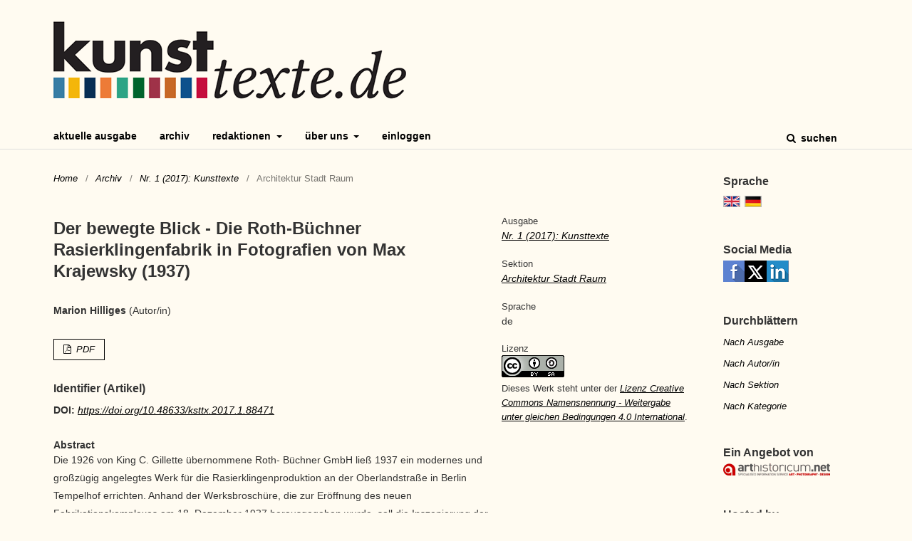

--- FILE ---
content_type: text/html; charset=utf-8
request_url: https://journals.ub.uni-heidelberg.de/index.php/kunsttexte/article/view/88471
body_size: 5944
content:
	<!DOCTYPE html>
<html lang="de-DE" xml:lang="de-DE">
<head>
	<meta charset="utf-8">
	<meta name="viewport" content="width=device-width, initial-scale=1.0">
	<title>
		Der bewegte Blick - Die Roth-Büchner Rasierklingenfabrik in Fotografien von Max Krajewsky (1937)
							| kunsttexte.de - Journal für Kunst- und Bildgeschichte
			</title>

	
<link rel="icon" href="https://journals.ub.uni-heidelberg.de/public/journals/228/favicon_de_DE.png">
<meta name="generator" content="Open Journal Systems 3.2.1.4">
<link rel="schema.DC" href="http://purl.org/dc/elements/1.1/" />
<meta name="DC.Coverage" xml:lang="de" content=""/>
<meta name="DC.Coverage" xml:lang="en" content=""/>
<meta name="DC.Coverage" xml:lang="it" content=""/>
<meta name="DC.Creator.PersonalName" content="Marion Hilliges"/>
<meta name="DC.Date.created" scheme="ISO8601" content="2022-05-02"/>
<meta name="DC.Date.dateSubmitted" scheme="ISO8601" content="2022-04-06"/>
<meta name="DC.Date.issued" scheme="ISO8601" content="2022-05-02"/>
<meta name="DC.Date.modified" scheme="ISO8601" content="2022-05-02"/>
<meta name="DC.Description" xml:lang="de" content="Die 1926 von King C. Gillette übernommene Roth- Büchner GmbH ließ 1937 ein modernes und großzügig angelegtes Werk für die Rasierklingenproduktion an der Oberlandstraße in Berlin Tempelhof errichten. Anhand der Werksbroschüre, die zur Eröffnung des neuen Fabrikationskomplexes am 18. Dezember 1937 herausgegeben wurde, soll die Inszenierung der neuen Fabrik entlang der Narrative Modernität und Präzision sowie Hygiene und soziale Arbeit herausgearbeitet werden. Die Broschüre diente nicht nur der Präsentation der modernen Architektur, sondern wurde als Werbeträger für das Produkt und das Unternehmen verstanden. Das Selbstverständnis des Unternehmens sowie die Firmenphilosophie sollten so transportiert und das Firmenimage geprägt werden. Mit Hygiene und sozialer Arbeit werden Themen angesprochen, die eng mit der Diskussion um den modernen Fabrikbau der ersten Hälfte des 20. Jahrhunderts verknüpft sind. Der Beitrag zeigt, dass hier im Jahr 1937 nicht nur die Motive selbst weiterhin relevant sind, sondern dass der Fotograf Max Krajewsky auch die von der Avantgarde geprägten stilistischen Mittel der medialen Inszenierung (Buchkinema, Schnappschuss) des Fabrikbaus für die Broschüre anwendete."/>
<meta name="DC.Description" xml:lang="en" content=""/>
<meta name="DC.Description" xml:lang="it" content=""/>
<meta name="DC.Format" scheme="IMT" content="application/pdf"/>
<meta name="DC.Identifier" content="88471"/>
<meta name="DC.Identifier.pageNumber" content="1-14"/>
<meta name="DC.Identifier.DOI" content="10.48633/ksttx.2017.1.88471"/>
<meta name="DC.Identifier.URI" content="https://journals.ub.uni-heidelberg.de/index.php/kunsttexte/article/view/88471"/>
<meta name="DC.Language" scheme="ISO639-1" content="de"/>
<meta name="DC.Rights" content="Copyright (c) 2022 Marion Hilliges"/>
<meta name="DC.Rights" content="https://creativecommons.org/licenses/by-sa/4.0"/>
<meta name="DC.Source" content="kunsttexte.de - Journal für Kunst- und Bildgeschichte"/>
<meta name="DC.Source.ISSN" content="1618-8101"/>
<meta name="DC.Source.Issue" content="1"/>
<meta name="DC.Source.URI" content="https://journals.ub.uni-heidelberg.de/index.php/kunsttexte"/>
<meta name="DC.Title" content="Der bewegte Blick - Die Roth-Büchner Rasierklingenfabrik in Fotografien von Max Krajewsky (1937)"/>
<meta name="DC.Title.Alternative" xml:lang="en" content="Der bewegte Blick - Die Roth-Büchner Rasierklingenfabrik in Fotografien von Max Krajewsky (1937)"/>
<meta name="DC.Title.Alternative" xml:lang="it" content="Der bewegte Blick - Die Roth-Büchner Rasierklingenfabrik in Fotografien von Max Krajewsky (1937)"/>
<meta name="DC.Type" content="Text.Serial.Journal"/>
<meta name="DC.Type" xml:lang="de" content=""/>
<meta name="DC.Type" xml:lang="en" content=""/>
<meta name="DC.Type" xml:lang="it" content=""/>
<meta name="DC.Type.articleType" content="Architektur Stadt Raum"/>
<meta name="gs_meta_revision" content="1.1"/>
<meta name="citation_journal_title" content="kunsttexte.de - Journal für Kunst- und Bildgeschichte"/>
<meta name="citation_journal_abbrev" content="ksttx"/>
<meta name="citation_issn" content="1618-8101"/> 
<meta name="citation_author" content="Marion Hilliges"/>
<meta name="citation_title" content="Der bewegte Blick - Die Roth-Büchner Rasierklingenfabrik in Fotografien von Max Krajewsky (1937)"/>
<meta name="citation_language" content="de"/>
<meta name="citation_date" content="2017"/>
<meta name="citation_issue" content="1"/>
<meta name="citation_firstpage" content="1"/>
<meta name="citation_lastpage" content="14"/>
<meta name="citation_doi" content="10.48633/ksttx.2017.1.88471"/>
<meta name="citation_abstract_html_url" content="https://journals.ub.uni-heidelberg.de/index.php/kunsttexte/article/view/88471"/>
<meta name="citation_pdf_url" content="https://journals.ub.uni-heidelberg.de/index.php/kunsttexte/article/download/88471/82943"/>
	<link rel="stylesheet" href="https://journals.ub.uni-heidelberg.de/index.php/kunsttexte/$$$call$$$/page/page/css?name=stylesheet" type="text/css" /><link rel="stylesheet" href="https://journals.ub.uni-heidelberg.de/lib/pkp/styles/fontawesome/fontawesome.css?v=3.2.1.4" type="text/css" /><link rel="stylesheet" href="https://journals.ub.uni-heidelberg.de/plugins/generic/hdStatistic/styles/main.css?v=3.2.1.4" type="text/css" /><link rel="stylesheet" href="https://statistik.ub.uni-heidelberg.de/oas-javascript-frontend/css/statistik.min.css?v=3.2.1.4" type="text/css" /><link rel="stylesheet" href="https://journals.ub.uni-heidelberg.de/plugins/generic/hdSearch/css/main.css?v=3.2.1.4" type="text/css" /><link rel="stylesheet" href="https://journals.ub.uni-heidelberg.de/plugins/generic/hdSearch/css/ojs.css?v=3.2.1.4" type="text/css" /><link rel="stylesheet" href="https://journals.ub.uni-heidelberg.de/plugins/generic/orcidProfile/css/orcidProfile.css?v=3.2.1.4" type="text/css" /><link rel="stylesheet" href="https://journals.ub.uni-heidelberg.de/public/journals/228/styleSheet.css?v=3.2.1.4" type="text/css" />
</head>
<body class="pkp_page_article pkp_op_view has_site_logo pkp_language_de_DE page_size_wide" dir="ltr">

	<div class="cmp_skip_to_content">
		<a href="#pkp_content_main">Zum Inhalt springen</a>
		<a href="#pkp_content_nav">Zur Hauptnavigation springen</a>
		<a href="#pkp_content_footer">Zur Fußzeile springen</a>
	</div>
	<div class="pkp_structure_page">

				<header class="pkp_structure_head" id="headerNavigationContainer" role="banner">
			<div class="pkp_head_wrapper">

				<div class="pkp_site_name_wrapper">
                                        <button class="pkp_site_nav_toggle">
                                                <span>Open Menu</span>
                                        </button>
																<div class="pkp_site_name">
					                                                													<a href="                                                                https://journals.ub.uni-heidelberg.de/index.php/kunsttexte/index
                                                " class="is_img img_fullscreen">
								<img src="https://journals.ub.uni-heidelberg.de/public/journals/228/pageHeaderLogoImage_de_DE.png" alt="##common.pageHeaderLogo.altText##" />
							</a>
                                                        <a href="                                                                https://journals.ub.uni-heidelberg.de/index.php/kunsttexte/index
                                                " class="is_text text_fullscreen">
                                                                                                                                                                  kunsttexte.de - Journal für Kunst- und Bildgeschichte
                                                                                                                                  </a>
																	</div>
									</div>

				
                                

                                <nav class="pkp_site_nav_menu" aria-label="Website-Navigation">
                                        <a id="siteNav"></a>

                                        <div class="pkp_navigation_user_wrapper" id="navigationUserWrapper">
                                                	<ul id="navigationUser" class="pkp_navigation_user pkp_nav_list">
			</ul>

                                        </div>

                                        <div class="pkp_navigation_primary_row">
                                                <div class="pkp_navigation_primary_wrapper">
                                                                                                                                                        	<ul id="navigationPrimary" class="pkp_navigation_primary pkp_nav_list">
								<li class="">
				<a href="https://journals.ub.uni-heidelberg.de/index.php/kunsttexte/issue/current">
					Aktuelle Ausgabe
				</a>
							</li>
								<li class="">
				<a href="https://journals.ub.uni-heidelberg.de/index.php/kunsttexte/issue/archive">
					Archiv
				</a>
							</li>
															<li class="">
				<a href="https://journals.ub.uni-heidelberg.de/index.php/kunsttexte/redaktionen">
					Redaktionen
				</a>
									<ul>
																					<li class="">
									<a href="https://journals.ub.uni-heidelberg.de/index.php/kunsttexte/architektur_stadt_raum">
										Architektur – Stadt – Raum
									</a>
								</li>
																												<li class="">
									<a href="https://journals.ub.uni-heidelberg.de/index.php/kunsttexte/auditive_perspektiven">
										Auditive Perspektiven
									</a>
								</li>
																												<li class="">
									<a href="https://journals.ub.uni-heidelberg.de/index.php/kunsttexte/bildung-vermittlung">
										Bildung und Vermittlung
									</a>
								</li>
																												<li class="">
									<a href="https://journals.ub.uni-heidelberg.de/index.php/kunsttexte/fotografie">
										Fotografie
									</a>
								</li>
																												<li class="">
									<a href="https://journals.ub.uni-heidelberg.de/index.php/kunsttexte/gegenwart">
										Gegenwart
									</a>
								</li>
																												<li class="">
									<a href="https://journals.ub.uni-heidelberg.de/index.php/kunsttexte/kunst_design_alltag">
										Kunst Design Alltag
									</a>
								</li>
																												<li class="">
									<a href="https://journals.ub.uni-heidelberg.de/index.php/kunsttexte/oekologieninderkunst">
										Ökologie(n) in der Kunst
									</a>
								</li>
																												<li class="">
									<a href="https://journals.ub.uni-heidelberg.de/index.php/kunsttexte/ostblick">
										Ostblick
									</a>
								</li>
																												<li class="">
									<a href="https://journals.ub.uni-heidelberg.de/index.php/kunsttexte/renaissance">
										Renaissance
									</a>
								</li>
																		</ul>
							</li>
								<li class="">
				<a href="https://journals.ub.uni-heidelberg.de/index.php/kunsttexte/about">
					Über uns
				</a>
									<ul>
																					<li class="">
									<a href="https://journals.ub.uni-heidelberg.de/index.php/kunsttexte/about/contact">
										Kontakt
									</a>
								</li>
																																									<li class="">
									<a href="https://journals.ub.uni-heidelberg.de/index.php/kunsttexte/about">
										Über die Zeitschrift
									</a>
								</li>
																												<li class="">
									<a href="https://journals.ub.uni-heidelberg.de/index.php/kunsttexte/verein">
										kunsttexte e. V.
									</a>
								</li>
																												<li class="">
									<a href="https://journals.ub.uni-heidelberg.de/index.php/kunsttexte/beirat">
										Beirat
									</a>
								</li>
																												<li class="">
									<a href="https://journals.ub.uni-heidelberg.de/index.php/kunsttexte/about/submissions">
										Beitragseinreichung
									</a>
								</li>
																												<li class="">
									<a href="https://journals.ub.uni-heidelberg.de/index.php/kunsttexte/about/privacy">
										Schutz personenbezogener Daten
									</a>
								</li>
																		</ul>
							</li>
								<li class="">
				<a href="https://journals.ub.uni-heidelberg.de/index.php/kunsttexte/login">
					Einloggen
				</a>
							</li>
										</ul>

                                

                                                                                                                    	<form class="hd_search" action="https://journals.ub.uni-heidelberg.de/index.php/kunsttexte/search/results" method="post" role="search">
		<input type="hidden" name="csrfToken" value="d5449b6423799d91dc14a61b8ca65e13">
		
			<input name="query" value="" type="text" aria-label="Suchanfrage">
		

		<button type="submit">
			Suchen
		</button>
		<div class="search_controls" aria-hidden="true">
			<a href="https://journals.ub.uni-heidelberg.de/index.php/kunsttexte/search/results" class="headerSearchPrompt search_prompt" aria-hidden="true">
				Suchen
			</a>
			<a href="#" class="search_cancel headerSearchCancel" aria-hidden="true"></a>
			<span class="search_loading" aria-hidden="true"></span>
		</div>
	</form>
     

                                                                                                                                                                                			
	<form class="pkp_search pkp_search_desktop" action="https://journals.ub.uni-heidelberg.de/index.php/kunsttexte/search/search" method="get" role="search" aria-label="Artikelsuche">
		<input type="hidden" name="csrfToken" value="d5449b6423799d91dc14a61b8ca65e13">
				
			<input name="query" value="" type="text" aria-label="Suchanfrage">
		

		<button type="submit">
			Suchen
		</button>
		<div class="search_controls" aria-hidden="true">
			<a href="https://journals.ub.uni-heidelberg.de/index.php/kunsttexte/search/search" class="headerSearchPrompt search_prompt" aria-hidden="true">
				Suchen
			</a>
			<a href="#" class="search_cancel headerSearchCancel" aria-hidden="true"></a>
			<span class="search_loading" aria-hidden="true"></span>
		</div>
	</form>
                                                                                                        </div>
                                        </div>
                                                                                                                                			
	<form class="pkp_search pkp_search_mobile" action="https://journals.ub.uni-heidelberg.de/index.php/kunsttexte/search/search" method="get" role="search" aria-label="Artikelsuche">
		<input type="hidden" name="csrfToken" value="d5449b6423799d91dc14a61b8ca65e13">
				
			<input name="query" value="" type="text" aria-label="Suchanfrage">
		

		<button type="submit">
			Suchen
		</button>
		<div class="search_controls" aria-hidden="true">
			<a href="https://journals.ub.uni-heidelberg.de/index.php/kunsttexte/search/search" class="headerSearchPrompt search_prompt" aria-hidden="true">
				Suchen
			</a>
			<a href="#" class="search_cancel headerSearchCancel" aria-hidden="true"></a>
			<span class="search_loading" aria-hidden="true"></span>
		</div>
	</form>
                                        
                                        

                                </nav>
			</div><!-- .pkp_head_wrapper -->
		</header><!-- .pkp_structure_head -->

						<div class="pkp_structure_content has_sidebar">
                        <div id="content_slider" class="right"></div>
			<div id="pkp_content_main" class="pkp_structure_main left" role="main">

<div class="page page_article">
			<nav class="cmp_breadcrumbs" role="navigation" aria-label="Sie sind hier:">
	<ol>
		<li>
			<a href="https://journals.ub.uni-heidelberg.de/index.php/kunsttexte/index">
				Home
			</a>
			<span class="separator">/</span>
		</li>
		<li>
			<a href="https://journals.ub.uni-heidelberg.de/index.php/kunsttexte/issue/archive">
				Archiv
			</a>
			<span class="separator">/</span>
		</li>
					<li>
				<a href="https://journals.ub.uni-heidelberg.de/index.php/kunsttexte/issue/view/6074">
					Nr. 1 (2017): Kunsttexte
				</a>
				<span class="separator">/</span>
			</li>
				<li class="current" aria-current="page">
			<span aria-current="page">
									Architektur Stadt Raum
							</span>
		</li>
	</ol>
</nav>
	
		<article class="obj_article_details">
		
	<div class="row">
		<div class="main_entry">
			<div class="article_title item">
				<h1 class="page_title">Der bewegte Blick - Die Roth-Büchner Rasierklingenfabrik in Fotografien von Max Krajewsky (1937)</h1>

							</div>
							<ul class="item authors">
											<li>
							<span class="name">Marion Hilliges</span>
							<span class="article_usergroupname">(Autor/in)</span>
													</li>
									</ul>
			


			
							<div class="item galleys">
					<ul class="value galleys_links">
													<li>
								
	
							

<a class="obj_galley_link pdf" href="https://journals.ub.uni-heidelberg.de/index.php/kunsttexte/article/view/88471/82943">

		
	PDF

	</a>
							</li>
											</ul>
				</div>
			

																<!--Prüft nach, ob bei einer der Fahnen Metadaten vorhanden sind. -->
										<!--Anpassung URN-->
																										<!--Do nothing-->
																							<!--Anpassung URN-->
							
																						
							<div class="item pubid_list">
					<h3>Identifier (Artikel)</h3>
																								<div class="pubid">
                                                <span class="label">
                                                        DOI:
                                                </span>
								<span class="value">
                                                        <a href="https://doi.org/10.48633/ksttx.2017.1.88471">https://doi.org/10.48633/ksttx.2017.1.88471</a>
                                                </span>
							</div>
															</div>
			

			<!--Anpassung URN Anfang-->
									<!--Anpassung URN Ende-->




			

										<div class="item abstract">
					<h2 class="label">Abstract</h2>
					<p>Die 1926 von King C. Gillette übernommene Roth- Büchner GmbH ließ 1937 ein modernes und großzügig angelegtes Werk für die Rasierklingenproduktion an der Oberlandstraße in Berlin Tempelhof errichten. Anhand der Werksbroschüre, die zur Eröffnung des neuen Fabrikationskomplexes am 18. Dezember 1937 herausgegeben wurde, soll die Inszenierung der neuen Fabrik entlang der Narrative Modernität und Präzision sowie Hygiene und soziale Arbeit herausgearbeitet werden. Die Broschüre diente nicht nur der Präsentation der modernen Architektur, sondern wurde als Werbeträger für das Produkt und das Unternehmen verstanden. Das Selbstverständnis des Unternehmens sowie die Firmenphilosophie sollten so transportiert und das Firmenimage geprägt werden. Mit Hygiene und sozialer Arbeit werden Themen angesprochen, die eng mit der Diskussion um den modernen Fabrikbau der ersten Hälfte des 20. Jahrhunderts verknüpft sind. Der Beitrag zeigt, dass hier im Jahr 1937 nicht nur die Motive selbst weiterhin relevant sind, sondern dass der Fotograf Max Krajewsky auch die von der Avantgarde geprägten stilistischen Mittel der medialen Inszenierung (Buchkinema, Schnappschuss) des Fabrikbaus für die Broschüre anwendete.</p>
				</div>
			
			
<div class="item statistic">
<h3 class="statisticToggle">Statistiken <i data-article-id="88471" data-journal-path="kunsttexte" data-current-locale="de_DE" data-installation="ojs" class="fa fa-plus-circle" aria-hidden="true"></i></h3>


<div id="hds-widget">
    <div id="stat"><img class="loading" src="https://journals.ub.uni-heidelberg.de/plugins/generic/hdStatistic/img/activity.gif" alt="loading" title="loading"></div>
    <div id="statl"></div>
<!--
       <div class="oas_description">
            <ul class="oas_description_text">
                                      <li>New statistic numbers are released within the first week of the following month.</li>
                                      <li>The statistics complies to <a href="https://www.projectcounter.org/code-of-practice-five-sections/abstract/" title="Link to project COUNTER homepage">COUNTER Code of Practice (Release 5)</a>.</li>
           </ul>
       </div>
-->
</div>
</div>


						
			

		</div><!-- .main_entry -->

		<div class="entry_details">

						
														

						<div class="item issue">
				<div class="sub_item">
					<div class="label">
						Ausgabe
					</div>
					<div class="value">
						<a class="title" href="https://journals.ub.uni-heidelberg.de/index.php/kunsttexte/issue/view/6074">
							Nr. 1 (2017): Kunsttexte
						</a>
					</div>
				</div>

									<div class="sub_item">
						<div class="label">
							Sektion
						</div>
						<div class="value">
							<a href="https://journals.ub.uni-heidelberg.de/index.php/kunsttexte/browse/section?sectionId=1860">Architektur Stadt Raum</a>						</div>
					</div>
				
											</div>

										<div class="item languages">
					<div class="label">
						Sprache
					</div>
					<div class="value">
																												de																		</div>

				</div>
			
									
									
									
									
									
									
						
									


						
                                                        <div class="item copyright">
                                        <h2 class="label">
                                                Lizenz
                                        </h2>
                                                                                                                                        <a rel="license" href="https://creativecommons.org/licenses/by-sa/4.0/"><img alt="Creative-Commons-Lizenz" style="border-width:0" src="//i.creativecommons.org/l/by-sa/4.0/88x31.png" /></a><br />Dieses Werk steht unter der <a rel="license" href="https://creativecommons.org/licenses/by-sa/4.0/">Lizenz Creative Commons Namensnennung - Weitergabe unter gleichen Bedingungen 4.0 International</a>.
                                                                                                                        </div>
                        
			

		</div><!-- .entry_details -->
	</div><!-- .row -->

</article>

	

</div><!-- .page -->

	</div><!-- pkp_structure_main -->

									<div class="pkp_structure_sidebar right" role="complementary" aria-label="Seitenleiste">
				
<div class="pkp_block block_language">
	<span class="title">
		Sprache
	</span>
	<div class="content">
                <ul class="language_flags" style="display:flex;">
                                                        <li style="margin-right:0.4em;" class="li_en_US">
                                   <a href="https://journals.ub.uni-heidelberg.de/index.php/kunsttexte/user/setLocale/en_US?source=%2Findex.php%2Fkunsttexte%2Farticle%2Fview%2F88471">
                                      <img style="border:1px solid #bbb;" src="https://journals.ub.uni-heidelberg.de/plugins/blocks/languageFlags/icons/en_US.png" alt="en_US" height="42" width="42" title="English">
                                   </a>
				</li>
			                                <li style="margin-right:0.4em;" class="li_de_DE current">
                                   <a href="https://journals.ub.uni-heidelberg.de/index.php/kunsttexte/user/setLocale/de_DE?source=%2Findex.php%2Fkunsttexte%2Farticle%2Fview%2F88471">
                                      <img style="border:1px solid #bbb;" src="https://journals.ub.uni-heidelberg.de/plugins/blocks/languageFlags/icons/de_DE.png" alt="de_DE" height="42" width="42" title="Deutsch">
                                   </a>
				</li>
					</ul>
	</div>
</div><!-- .block_language -->
<div class="pkp_block block_socialmedia">
	<span class="title">
		Social Media
	</span>

	<div class="content">
 		<img class="social-media" src="https://journals.ub.uni-heidelberg.de/plugins/blocks/socialMedia/icons/social-media-icons.png" alt="Social media icons" height="30" usemap="#socialmap">
		<map name="socialmap"> 
			<area title="share this website in facebook (Login Facebook)" alt="fb" coords="0,0,30,30" shape="rect" href="http://www.facebook.com/sharer.php?u=https%3A%2F%2Fjournals.ub.uni-heidelberg.de%2Findex.php%2Fkunsttexte%2Farticle%2Fview%2F88471" />
			<area alt="twitter" coords="30,0,60,30" shape="rect" href="https://twitter.com/intent/tweet?text=kunsttexte.de%20-%20Journal%20für%20Kunst-%20und%20Bildgeschichte" />
			<area alt="linkedin" coords="60,0,90,30" shape="rect" href="https://www.linkedin.com/shareArticle?mini=true&amp;url=https%3A%2F%2Fjournals.ub.uni-heidelberg.de%2Findex.php%2Fkunsttexte%2Farticle%2Fview%2F88471" />
 		</map>
        </div>
</div>
<div class="pkp_block block_browse">
        <span class="title">Durchblättern</span>
        <div class="content">
                <ul>
                        <li class="browse_by_issue"><a href="https://journals.ub.uni-heidelberg.de/index.php/kunsttexte/issue/archive">Nach Ausgabe</a></li>
                        <li class="browse_by_author"><a href="https://journals.ub.uni-heidelberg.de/index.php/kunsttexte/browse/authors">Nach Autor/in</a></li>
                                                <li class="browse_by_section"><a href="https://journals.ub.uni-heidelberg.de/index.php/kunsttexte/browse/sections">Nach Sektion</a></li>
                                                                        <li class="browse_by_categories"><a href="https://journals.ub.uni-heidelberg.de/index.php/kunsttexte/browse/categories">Nach Kategorie</a></li>
                                                                        
                </ul>
        </div>
</div>
         <div class="pkp_block block_arthistoricum_logo">
        <span class="title">Ein Angebot von</span>
        <div class="content">
            <a href="https://www.arthistoricum.net/"><img src="https://journals.ub.uni-heidelberg.de/plugins/generic/logoManager/img/arthistoricum_logo.png" /></a>
        </div>
     </div>
                     <div class="pkp_block block_ub_logo">
        <span class="title">Hosted by</span>
        <div class="content">
            <a href="https://www.ub.uni-heidelberg.de/"><img src="https://journals.ub.uni-heidelberg.de/plugins/generic/logoManager/img/ub_logo.png" /></a>
        </div>
     </div>
                


			</div><!-- pkp_sidebar.left -->
			</div><!-- pkp_structure_content -->

<div id="pkp_content_footer" class="pkp_structure_footer_wrapper" role="contentinfo">

	<div class="pkp_structure_footer">
                                        <div class="pkp_footer_issn">
                                                                                                <div class="journal_eissn"><span class="issn_label">eISSN</span> <span class="issn_value">1618-8101</span></div>
                                                        </div>
                
		
	</div>
</div><!-- pkp_structure_footer_wrapper -->

</div><!-- pkp_structure_page -->

<script src="https://journals.ub.uni-heidelberg.de/lib/pkp/lib/vendor/components/jquery/jquery.min.js?v=3.2.1.4" type="text/javascript"></script><script src="https://journals.ub.uni-heidelberg.de/lib/pkp/lib/vendor/components/jqueryui/jquery-ui.min.js?v=3.2.1.4" type="text/javascript"></script><script src="https://journals.ub.uni-heidelberg.de/lib/pkp/js/lib/jquery/plugins/jquery.tag-it.js?v=3.2.1.4" type="text/javascript"></script><script src="https://journals.ub.uni-heidelberg.de/plugins/themes/default/js/lib/popper/popper.js?v=3.2.1.4" type="text/javascript"></script><script src="https://journals.ub.uni-heidelberg.de/plugins/themes/default/js/lib/bootstrap/util.js?v=3.2.1.4" type="text/javascript"></script><script src="https://journals.ub.uni-heidelberg.de/plugins/themes/default/js/lib/bootstrap/dropdown.js?v=3.2.1.4" type="text/javascript"></script><script src="https://journals.ub.uni-heidelberg.de/plugins/themes/default/js/main.js?v=3.2.1.4" type="text/javascript"></script><script src="https://journals.ub.uni-heidelberg.de/plugins/themes/ubTheme01/js/main.js?v=3.2.1.4" type="text/javascript"></script><script src="https://journals.ub.uni-heidelberg.de/plugins/generic/hdStatistic/js/main.js?v=3.2.1.4" type="text/javascript"></script><script src="https://www.ub.uni-heidelberg.de/cdn/handlebars/latest/handlebars.min.js?v=3.2.1.4" type="text/javascript"></script><script src="https://www.ub.uni-heidelberg.de/cdn/d3/d3.min.js?v=3.2.1.4" type="text/javascript"></script><script src="https://statistik.ub.uni-heidelberg.de/oas-javascript-frontend/js/bundle.min.js?v=3.2.1.4" type="text/javascript"></script><script src="https://journals.ub.uni-heidelberg.de/plugins/generic/hdSearch/js/main.js?v=3.2.1.4" type="text/javascript"></script>

<span class="Z3988" title="ctx_ver=Z39.88-2004&amp;rft_id=https%3A%2F%2Fjournals.ub.uni-heidelberg.de%2Findex.php%2Fkunsttexte%2Farticle%2Fview%2F88471&amp;rft_val_fmt=info%3Aofi%2Ffmt%3Akev%3Amtx%3Ajournal&amp;rft.language=de_DE&amp;rft.genre=article&amp;rft.title=kunsttexte.de+-+Journal+f%C3%BCr+Kunst-+und+Bildgeschichte&amp;rft.jtitle=kunsttexte.de+-+Journal+f%C3%BCr+Kunst-+und+Bildgeschichte&amp;rft.atitle=Der+bewegte+Blick+-+Die+Roth-B%C3%BCchner+Rasierklingenfabrik+in+Fotografien+von+Max+Krajewsky+%281937%29&amp;rft.artnum=88471&amp;rft.stitle=&amp;rft.volume=17&amp;rft.issue=1&amp;rft.aulast=Hilliges&amp;rft.aufirst=Marion&amp;rft.date=2022-05-02&amp;rft_id=info%3Adoi%2F10.48633%2Fksttx.2017.1.88471&amp;rft.pages=1-14&amp;rft.eissn=1618-8101"></span>

</body>
</html>
